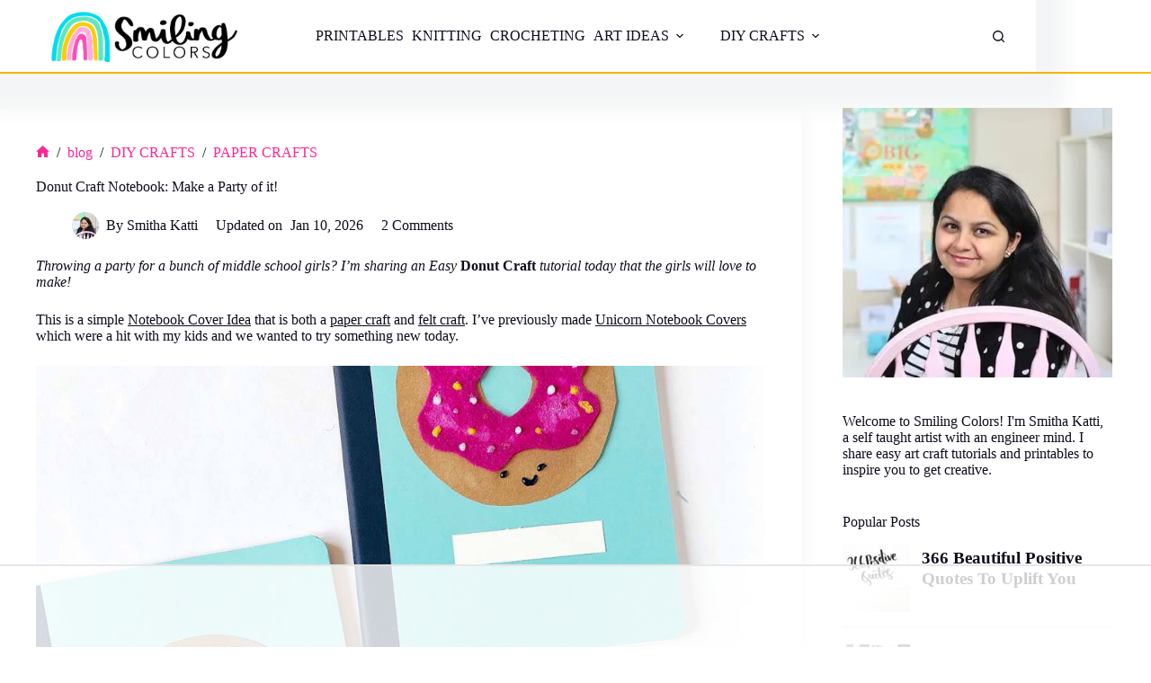

--- FILE ---
content_type: text/html
request_url: https://api.intentiq.com/profiles_engine/ProfilesEngineServlet?at=39&mi=10&dpi=936734067&pt=17&dpn=1&iiqidtype=2&iiqpcid=46711bf5-3240-4c83-943c-9201462f3522&iiqpciddate=1768826531264&pcid=78179063-7f01-46c2-902f-81e4061242a0&idtype=3&us_privacy=1---&gdpr=0&japs=false&jaesc=0&jafc=0&jaensc=0&jsver=0.33&testGroup=A&source=pbjs&ABTestingConfigurationSource=group&abtg=A&vrref=https%3A%2F%2Fwww.smilingcolors.com%2Fdonut-craft%2F
body_size: 54
content:
{"abPercentage":97,"adt":1,"ct":2,"isOptedOut":false,"data":{"eids":[]},"dbsaved":"false","ls":true,"cttl":86400000,"abTestUuid":"g_77c88cdc-2aa6-42ea-b11f-cfbe71341cd1","tc":9,"sid":-1186724440}

--- FILE ---
content_type: text/html; charset=utf-8
request_url: https://www.google.com/recaptcha/api2/aframe
body_size: 249
content:
<!DOCTYPE HTML><html><head><meta http-equiv="content-type" content="text/html; charset=UTF-8"></head><body><script nonce="iRKoORSQztSc7dNO5MOeaw">/** Anti-fraud and anti-abuse applications only. See google.com/recaptcha */ try{var clients={'sodar':'https://pagead2.googlesyndication.com/pagead/sodar?'};window.addEventListener("message",function(a){try{if(a.source===window.parent){var b=JSON.parse(a.data);var c=clients[b['id']];if(c){var d=document.createElement('img');d.src=c+b['params']+'&rc='+(localStorage.getItem("rc::a")?sessionStorage.getItem("rc::b"):"");window.document.body.appendChild(d);sessionStorage.setItem("rc::e",parseInt(sessionStorage.getItem("rc::e")||0)+1);localStorage.setItem("rc::h",'1768826545073');}}}catch(b){}});window.parent.postMessage("_grecaptcha_ready", "*");}catch(b){}</script></body></html>

--- FILE ---
content_type: text/css
request_url: https://www.smilingcolors.com/wp-content/uploads/blocksy/css/global.css?ver=82478
body_size: 2657
content:
[data-header*="type-1"] .ct-header [data-id="logo"] .site-logo-container {--logo-max-height:80px;} [data-header*="type-1"] .ct-header [data-id="logo"] .site-title {--theme-font-weight:700;--theme-font-size:25px;--theme-line-height:1.5;--theme-link-initial-color:var(--theme-palette-color-4);} [data-header*="type-1"] .ct-header [data-id="logo"] {--margin:0px 10px !important;} [data-header*="type-1"] .ct-header [data-id="menu-secondary"] {--menu-items-spacing:9px;--menu-items-gap:25px;--menu-indicator-hover-color:var(--theme-palette-color-16);--menu-indicator-active-color:var(--theme-palette-color-16);--margin:0px 25px !important;} [data-header*="type-1"] .ct-header [data-id="menu-secondary"] > ul > li > a {--menu-item-height:25%;--theme-font-weight:800;--theme-text-transform:uppercase;--theme-font-size:14px;--theme-line-height:1.3;--theme-link-initial-color:var(--color);--theme-link-hover-color:#ffffff;} [data-header*="type-1"] .ct-header [data-id="menu-secondary"] .sub-menu .ct-menu-link {--theme-link-initial-color:#ffffff;--theme-link-hover-color:var(--theme-palette-color-4);--theme-link-active-color:var(--theme-palette-color-4);--theme-font-weight:900;--theme-font-size:12px;} [data-header*="type-1"] .ct-header [data-id="menu-secondary"] .sub-menu {--dropdown-background-color:var(--theme-palette-color-16);--dropdown-background-hover-color:#34414c;--dropdown-divider:1px dashed rgba(255, 255, 255, 0.1);--theme-box-shadow:0px 10px 20px rgba(41, 51, 61, 0.1);--theme-border-radius:0px 0px 2px 2px;} [data-header*="type-1"] .ct-header [data-row*="middle"] {--height:74px;background-color:transparent;background-image:none;--row-padding:0px 35px;--theme-border-top:none;--theme-border-bottom:2px solid var(--theme-palette-color-19);--theme-box-shadow:0px 10px 20px 32px rgba(44,62,80,0.05);} [data-header*="type-1"] .ct-header [data-row*="middle"] > div {background-color:var(--theme-palette-color-8);background-image:none;--theme-border-top:none;--theme-border-bottom:none;} [data-header*="type-1"] [data-id="mobile-menu"] {--theme-font-weight:700;--theme-font-size:20px;--theme-link-initial-color:#ffffff;--mobile-menu-divider:none;} [data-header*="type-1"] #offcanvas {--theme-box-shadow:0px 0px 70px rgba(0, 0, 0, 0.35);--side-panel-width:500px;--panel-content-height:100%;} [data-header*="type-1"] #offcanvas .ct-panel-inner {background-color:rgba(18, 21, 25, 0.98);} [data-header*="type-1"] [data-id="search"] {--theme-icon-size:13px;} [data-header*="type-1"] #search-modal .ct-search-results {--theme-font-weight:500;--theme-font-size:14px;--theme-line-height:1.4;} [data-header*="type-1"] #search-modal .ct-search-form {--theme-link-initial-color:#ffffff;--theme-form-text-initial-color:#ffffff;--theme-form-text-focus-color:#ffffff;--theme-form-field-border-initial-color:rgba(255, 255, 255, 0.2);--theme-button-text-initial-color:rgba(255, 255, 255, 0.7);--theme-button-text-hover-color:#ffffff;--theme-button-background-initial-color:var(--theme-palette-color-1);--theme-button-background-hover-color:var(--theme-palette-color-1);} [data-header*="type-1"] #search-modal {background-color:rgba(18, 21, 25, 0.98);} [data-header*="type-1"] [data-id="trigger"] {--theme-icon-size:18px;} [data-header*="type-1"] {--header-height:74px;} [data-header*="type-1"] .ct-header {background-image:none;} [data-footer*="type-1"] .ct-footer [data-row*="bottom"] > div {--container-spacing:17px;--columns-gap:50px;--widgets-gap:37px;--theme-border:1px solid #dddddd;--theme-border-top:none;--theme-border-bottom:none;--grid-template-columns:initial;} [data-footer*="type-1"] .ct-footer [data-row*="bottom"] .widget-title {--theme-font-size:16px;} [data-footer*="type-1"] .ct-footer [data-row*="bottom"] {--theme-border-top:2px solid var(--theme-palette-color-19);--theme-border-bottom:none;background-color:transparent;} [data-footer*="type-1"] [data-id="copyright"] {--theme-font-weight:400;--theme-font-size:12px;--theme-line-height:1.3;} [data-footer*="type-1"] [data-column="copyright"] {--horizontal-alignment:left;} [data-footer*="type-1"] .ct-footer [data-row*="middle"] > div {--container-spacing:50px;--columns-gap:40px;--theme-border:none;--theme-border-top:none;--theme-border-bottom:none;--grid-template-columns:repeat(3, 1fr);} [data-footer*="type-1"] .ct-footer [data-row*="middle"] .widget-title {--theme-font-size:16px;} [data-footer*="type-1"] .ct-footer [data-row*="middle"] {--theme-border-top:none;--theme-border-bottom:none;background-color:transparent;} [data-footer*="type-1"] [data-id="socials"].ct-footer-socials {--theme-icon-size:40px;} [data-footer*="type-1"] [data-column="socials"] {--horizontal-alignment:center;--vertical-alignment:flex-start;} [data-footer*="type-1"] [data-id="socials"].ct-footer-socials [data-color="custom"] {--theme-icon-color:var(--theme-palette-color-3);--theme-icon-hover-color:var(--theme-palette-color-1);--background-color:rgba(218, 222, 228, 0.3);--background-hover-color:var(--theme-palette-color-3);} [data-footer*="type-1"] [data-id="socials"].ct-footer-socials .ct-label {--visibility:none;} [data-footer*="type-1"] .ct-footer [data-row*="top"] > div {--container-spacing:30px;--columns-gap:43px;--widgets-gap:10px;--theme-border:1px solid rgba(237, 237, 237, 0);--theme-border-top:none;--theme-border-bottom:none;--grid-template-columns:repeat(4, 1fr);} [data-footer*="type-1"] .ct-footer [data-row*="top"] .widget-title {--theme-font-size:16px;} [data-footer*="type-1"] .ct-footer [data-row*="top"] .ct-widget {--theme-link-hover-color:var(--theme-palette-color-11);} [data-footer*="type-1"] .ct-footer [data-row*="top"] {--theme-border-top:2px solid var(--theme-palette-color-19);--theme-border-bottom:none;background-color:var(--theme-palette-color-8);} [data-footer*="type-1"] .ct-footer [data-column="widget-area-1"] {--text-horizontal-alignment:left;--horizontal-alignment:flex-start;} [data-footer*="type-1"] .ct-footer [data-column="widget-area-1"] .ct-widget {--theme-link-initial-color:var(--theme-palette-color-4);--theme-link-hover-color:var(--theme-palette-color-16);} [data-footer*="type-1"] .ct-footer [data-column="widget-area-2"] {--text-horizontal-alignment:left;--horizontal-alignment:flex-start;--vertical-alignment:flex-start;} [data-footer*="type-1"] .ct-footer [data-column="widget-area-2"] .ct-widget {--theme-text-color:var(--theme-palette-color-4);--theme-link-initial-color:var(--theme-palette-color-4);--theme-link-hover-color:var(--theme-palette-color-16);} [data-footer*="type-1"] .ct-footer [data-column="widget-area-3"] .ct-widget {--theme-link-initial-color:var(--theme-palette-color-4);--theme-link-hover-color:var(--theme-palette-color-16);} [data-footer*="type-1"] .ct-footer [data-column="widget-area-4"] .ct-widget {--theme-link-initial-color:var(--theme-palette-color-4);--theme-link-hover-color:var(--theme-palette-color-16);} [data-footer*="type-1"] [data-column="widget-area-5"] {--text-horizontal-alignment:center;--horizontal-alignment:center;} [data-footer*="type-1"] .ct-footer {background-color:var(--theme-palette-color-6);}:root {--theme-font-family:var(--theme-font-stack-default);--theme-font-weight:400;--theme-text-transform:none;--theme-text-decoration:none;--theme-font-size:20px;--theme-line-height:1.65;--theme-letter-spacing:0em;--theme-button-font-weight:700;--theme-button-text-transform:capitalize;--theme-button-text-decoration:none;--theme-button-font-size:15px;--theme-button-letter-spacing:0em;--has-classic-forms:var(--true);--has-modern-forms:var(--false);--theme-form-field-border-initial-color:var(--theme-border-color);--theme-form-field-border-focus-color:var(--theme-palette-color-1);--theme-form-selection-field-initial-color:var(--theme-border-color);--theme-form-selection-field-active-color:var(--theme-palette-color-1);--theme-palette-color-1:#FB7258;--theme-palette-color-2:#F74D67;--theme-palette-color-3:#6e6d76;--theme-palette-color-4:#0e0c1b;--theme-palette-color-5:#ffffff;--theme-palette-color-6:#F4F4F5;--theme-palette-color-7:#FBFBFB;--theme-palette-color-8:#ffffff;--theme-palette-color-14:#fbc7ee;--theme-palette-color-15:#b1effa;--theme-palette-color-16:#f82896;--theme-palette-color-19:#FCB900;--theme-palette-color-20:#dddddd;--theme-palette-color-21:#9fe2bf;--theme-text-color:var(--theme-palette-color-4);--theme-link-initial-color:var(--theme-palette-color-4);--theme-link-hover-color:var(--theme-palette-color-16);--theme-selection-text-color:var(--theme-palette-color-4);--theme-selection-background-color:var(--theme-palette-color-19);--theme-border-color:var(--theme-palette-color-5);--theme-headings-color:var(--theme-palette-color-4);--theme-content-spacing:1.5em;--theme-button-min-height:35px;--theme-button-text-initial-color:var(--theme-palette-color-1);--theme-button-text-hover-color:#ffffff;--theme-button-background-initial-color:var(--theme-palette-color-4);--theme-button-background-hover-color:var(--theme-palette-color-4);--theme-button-border-hover-color:rgba(224, 229, 235, 0.7);--theme-button-border:1px solid var(--theme-palette-color-1);--theme-button-border-radius:10px;--theme-button-padding:5px 20px;--theme-normal-container-max-width:1290px;--theme-content-vertical-spacing:38px;--theme-container-edge-spacing:90vw;--theme-narrow-container-max-width:750px;--theme-wide-offset:130px;}h1 {--theme-font-weight:700;--theme-font-size:40px;--theme-line-height:1.5;}h2 {--theme-font-family:Arial;--theme-font-weight:700;--theme-text-transform:capitalize;--theme-font-size:35px;--theme-line-height:1.5;}h3 {--theme-font-weight:700;--theme-text-transform:capitalize;--theme-font-size:30px;--theme-line-height:1.5;}h4 {--theme-font-weight:700;--theme-font-size:25px;--theme-line-height:1.5;}h5 {--theme-font-weight:700;--theme-font-size:20px;--theme-line-height:1.5;}h6 {--theme-font-weight:700;--theme-font-size:16px;--theme-line-height:1.5;}.wp-block-pullquote {--theme-font-family:Georgia;--theme-font-weight:600;--theme-font-size:25px;}pre, code, samp, kbd {--theme-font-family:monospace;--theme-font-weight:400;--theme-font-size:16px;}figcaption {--theme-font-size:14px;}.ct-sidebar .widget-title {--theme-text-transform:none;--theme-text-decoration:none;--theme-font-size:18px;--theme-line-height:0;--theme-letter-spacing:0em;}.ct-sidebar .ct-widget > *:not(.widget-title) {--theme-font-weight:400;--theme-text-transform:none;}.ct-breadcrumbs {--theme-font-family:Helvetica;--theme-font-weight:600;--theme-text-transform:uppercase;--theme-font-size:12px;--theme-text-color:var(--theme-palette-color-2);--theme-link-hover-color:var(--theme-palette-color-11);}body {background-color:var(--theme-palette-color-8);background-image:none;} [data-prefix="single_blog_post"] .entry-header .page-title {--theme-font-family:Arial;--theme-font-weight:700;--theme-text-transform:capitalize;--theme-text-decoration:none;--theme-font-size:46px;--theme-line-height:100%;--theme-letter-spacing:0em;} [data-prefix="single_blog_post"] .entry-header .entry-meta {--theme-font-family:Verdana;--theme-font-weight:600;--theme-text-transform:capitalize;--theme-text-decoration:none;--theme-font-size:12px;--theme-line-height:1.9;--theme-letter-spacing:0em;--theme-text-color:var(--theme-palette-color-4);--theme-link-hover-color:var(--theme-palette-color-2);} [data-prefix="single_blog_post"] .entry-header [data-type="pill"] {--theme-button-text-initial-color:var(--theme-palette-color-5);--theme-button-text-hover-color:var(--theme-palette-color-8);--theme-button-background-initial-color:var(--theme-palette-color-2);--theme-button-background-hover-color:var(--theme-palette-color-3);} [data-prefix="single_blog_post"] .entry-header .page-description {--theme-font-family:Arial;--theme-font-weight:400;--theme-font-size:0px;} [data-prefix="single_blog_post"] .entry-header .ct-breadcrumbs {--theme-font-family:Verdana;--theme-font-weight:600;--theme-text-transform:uppercase;--theme-text-decoration:underline;--theme-font-size:12px;--theme-letter-spacing:0em;--theme-text-color:var(--theme-palette-color-4);--theme-link-initial-color:var(--theme-palette-color-16);--theme-link-hover-color:var(--theme-palette-color-2);} [data-prefix="single_blog_post"] .hero-section[data-type="type-1"] {--alignment:left;--margin-bottom:20px;} [data-prefix="single_blog_post"] .hero-section .page-title, [data-prefix="single_blog_post"] .hero-section .ct-author-name {--itemSpacing:20px;} [data-prefix="categories"] .entry-header .page-title {--theme-font-size:30px;--theme-heading-color:var(--theme-palette-color-4);} [data-prefix="categories"] .entry-header .entry-meta {--theme-font-weight:600;--theme-text-transform:uppercase;--theme-font-size:12px;--theme-line-height:1.3;} [data-prefix="categories"] .entry-header .ct-breadcrumbs {--theme-text-color:var(--theme-palette-color-3);--theme-link-initial-color:var(--theme-palette-color-4);--theme-link-hover-color:var(--theme-palette-color-11);} [data-prefix="categories"] .hero-section[data-type="type-2"] > figure .ct-media-container:after {background-color:rgba(109, 108, 117, 0.24);} [data-prefix="categories"] .hero-section[data-type="type-2"] {background-color:var(--theme-palette-color-5);background-image:none;--container-padding:10px 0px;} [data-prefix="categories"] .hero-section .page-title, [data-prefix="categories"] .hero-section .ct-author-name {--itemSpacing:3px;} [data-prefix="search"] .entry-header .page-title {--theme-font-size:30px;} [data-prefix="search"] .entry-header .entry-meta {--theme-font-weight:600;--theme-text-transform:uppercase;--theme-font-size:12px;--theme-line-height:1.3;} [data-prefix="author"] .entry-header .page-title {--theme-font-size:30px;} [data-prefix="author"] .entry-header .entry-meta {--theme-font-weight:600;--theme-text-transform:uppercase;--theme-font-size:12px;--theme-line-height:1.3;} [data-prefix="author"] .hero-section[data-type="type-2"] {background-color:var(--theme-palette-color-6);background-image:none;--container-padding:50px 0px;} [data-prefix="blog"] .entry-card .entry-title {--theme-font-size:20px;--theme-line-height:1.3;} [data-prefix="blog"] .entry-card .entry-meta {--theme-font-family:Verdana;--theme-font-weight:600;--theme-text-transform:uppercase;--theme-font-size:12px;--theme-text-color:var(--theme-palette-color-2);--theme-link-hover-color:var(--theme-palette-color-3);} [data-prefix="blog"] .entry-card {--card-inner-spacing:25px;background-color:rgba(255, 255, 255, 0);--theme-box-shadow:17px 12px 18px -6px rgba(37, 45, 62, 0.04);} [data-prefix="blog"] [data-archive="default"] .card-content .entry-meta[data-id="70Xpk9"] {--card-element-spacing:15px;} [data-prefix="blog"] [data-archive="default"] .card-content .ct-media-container {--card-element-spacing:30px;} [data-prefix="blog"] .entry-button {--theme-button-background-initial-color:var(--theme-palette-color-8);} [data-prefix="blog"] [data-archive="default"] .card-content .entry-meta[data-id="SZWxC_"] {--card-element-spacing:15px;} [data-prefix="blog"] .entries {--grid-columns-gap:25px;} [data-prefix="categories"] .entry-card .entry-title {--theme-text-decoration:none;--theme-font-size:20px;--theme-line-height:1.3;} [data-prefix="categories"] .entry-card .entry-meta {--theme-font-weight:800;--theme-text-transform:uppercase;--theme-font-size:12px;--theme-text-color:var(--theme-palette-color-11);--theme-link-hover-color:var(--theme-palette-color-3);} [data-prefix="categories"] [data-cards="simple"] .entry-card {--card-border:1px solid var(--theme-palette-color-14);} [data-prefix="categories"] [data-archive="default"] .card-content .entry-meta[data-id="Wff1St"] {--card-element-spacing:15px;} [data-prefix="categories"] [data-archive="default"] .card-content .ct-media-container {--card-element-spacing:30px;} [data-prefix="categories"] .entry-card {--entry-divider:1px dashed var(--theme-palette-color-19);} [data-prefix="categories"] [data-archive="default"] .card-content .entry-divider[data-id="4SDPGm"] {--card-element-spacing:20px;} [data-prefix="categories"] .entries {--grid-columns-gap:22px;} [data-prefix="author"] .entries {--grid-template-columns:repeat(3, minmax(0, 1fr));} [data-prefix="author"] .entry-card .entry-title {--theme-font-size:20px;--theme-line-height:1.3;} [data-prefix="author"] .entry-card .entry-meta {--theme-font-weight:600;--theme-text-transform:uppercase;--theme-font-size:12px;--theme-text-color:var(--theme-palette-color-2);--theme-link-hover-color:var(--theme-palette-color-3);} [data-prefix="author"] .entry-card {background-color:var(--theme-palette-color-8);--theme-box-shadow:0px 12px 18px -6px rgba(34, 56, 101, 0.04);} [data-prefix="search"] .entry-card .entry-title {--theme-font-size:20px;--theme-line-height:1.3;} [data-prefix="search"] .entry-card .entry-meta {--theme-font-weight:600;--theme-text-transform:uppercase;--theme-font-size:12px;} [data-prefix="search"] .entry-card {background-color:var(--theme-palette-color-8);--theme-box-shadow:0px 12px 18px -6px rgba(34, 56, 101, 0.04);}form textarea {--theme-form-field-height:170px;}.ct-sidebar {--theme-link-initial-color:var(--theme-text-color);}.ct-back-to-top {--theme-icon-color:#ffffff;--theme-icon-hover-color:#ffffff;} [data-prefix="single_blog_post"] .entry-tags {--horizontal-alignment:flex-start;} [data-prefix="single_blog_post"] .entry-tags .ct-module-title {--theme-font-weight:600;--theme-font-size:14px;} [data-prefix="single_blog_post"] .post-navigation {--theme-link-initial-color:var(--theme-text-color);} [data-prefix="single_blog_post"] .ct-related-posts-container {background-color:var(--theme-palette-color-6);} [data-prefix="single_blog_post"] .ct-related-posts .related-entry-title {--theme-font-size:16px;--card-element-spacing:5px;} [data-prefix="single_blog_post"] .ct-related-posts .entry-meta {--theme-font-size:14px;} [data-prefix="single_blog_post"] .ct-related-posts {--grid-template-columns:repeat(3, minmax(0, 1fr));} [data-prefix="single_blog_post"] [class*="ct-container"] > article[class*="post"] {--has-boxed:var(--true);--has-wide:var(--false);background-color:var(--has-background, var(--theme-palette-color-8));--theme-boxed-content-border-radius:3px;--theme-boxed-content-spacing:40px;--theme-boxed-content-box-shadow:0px 12px 18px 5px rgba(34, 56, 101, 0.04);} [data-prefix="single_page"] [class*="ct-container"] > article[class*="post"] {--has-boxed:var(--true);--has-wide:var(--false);background-color:var(--has-background, var(--theme-palette-color-8));--theme-boxed-content-border-radius:3px;--theme-boxed-content-spacing:40px;--theme-boxed-content-box-shadow:0px 12px 18px -6px rgba(34, 56, 101, 0.04);}@media (max-width: 999.98px) {  [data-header*="type-1"] .ct-header [data-row*="middle"] {background-color:var(--theme-palette-color-8);background-image:none;--row-padding:0vw 4vw;} [data-header*="type-1"] .ct-header [data-row*="middle"] > div {background-color:transparent;background-image:none;} [data-header*="type-1"] #offcanvas {--side-panel-width:65vw;} [data-footer*="type-1"] .ct-footer [data-row*="bottom"] > div {--grid-template-columns:initial;} [data-footer*="type-1"] .ct-footer [data-row*="middle"] > div {--grid-template-columns:initial;} [data-footer*="type-1"] .ct-footer [data-row*="top"] > div {--grid-template-columns:initial;} [data-prefix="author"] .entries {--grid-template-columns:repeat(2, minmax(0, 1fr));}:root {--theme-content-vertical-spacing:60px;} [data-prefix="single_blog_post"] [class*="ct-container"] > article[class*="post"] {--theme-boxed-content-spacing:35px;} [data-prefix="single_page"] [class*="ct-container"] > article[class*="post"] {--theme-boxed-content-spacing:35px;}}@media (max-width: 689.98px) {[data-header*="type-1"] .ct-header [data-row*="middle"] {--height:80px;--row-padding:0vw 5vw;} [data-header*="type-1"] #offcanvas {--side-panel-width:90vw;} [data-header*="type-1"] {--header-height:80px;} [data-footer*="type-1"] .ct-footer [data-row*="bottom"] > div {--grid-template-columns:initial;} [data-footer*="type-1"] .ct-footer [data-row*="middle"] > div {--container-spacing:40px;--grid-template-columns:initial;} [data-footer*="type-1"] .ct-footer [data-row*="top"] > div {--grid-template-columns:repeat(2, 1fr);}h2 {--theme-font-size:34px;--theme-line-height:30pt;} [data-prefix="single_blog_post"] .entry-header .page-title {--theme-font-size:34px;--theme-line-height:30pt;} [data-prefix="single_blog_post"] .entry-header .entry-meta {--theme-line-height:2;} [data-prefix="single_blog_post"] .entry-header .ct-breadcrumbs {--theme-line-height:3;} [data-prefix="single_blog_post"] .hero-section[data-type="type-1"] {--margin-bottom:27px;} [data-prefix="single_blog_post"] .hero-section .page-title, [data-prefix="single_blog_post"] .hero-section .ct-author-name {--itemSpacing:0px;} [data-prefix="blog"] .entry-card .entry-title {--theme-font-size:18px;} [data-prefix="categories"] .entry-card .entry-title {--theme-font-size:18px;} [data-prefix="author"] .entries {--grid-template-columns:repeat(1, minmax(0, 1fr));} [data-prefix="author"] .entry-card .entry-title {--theme-font-size:18px;} [data-prefix="search"] .entry-card .entry-title {--theme-font-size:18px;}:root {--theme-content-vertical-spacing:50px;--theme-container-edge-spacing:88vw;} [data-prefix="single_blog_post"] [class*="ct-container"] > article[class*="post"] {--theme-boxed-content-spacing:2px 10px 5px 10px;} [data-prefix="single_page"] [class*="ct-container"] > article[class*="post"] {--theme-boxed-content-spacing:20px;}}

--- FILE ---
content_type: text/css
request_url: https://ads.adthrive.com/sites/690626f98d7db4488edfec85/ads.min.css
body_size: 200
content:
body.adthrive-device-desktop .ct-back-to-top {
    margin-bottom: 250px;
}

body.adthrive-device-tablet .ct-back-to-top  {
    margin-bottom: 200px;
}

body.adthrive-device-phone .ct-back-to-top  {
    margin-bottom: 30px;
}

body.single.adthrive-device-phone .cky-consent-container {
    z-index: 1 !important;
}

--- FILE ---
content_type: text/plain
request_url: https://rtb.openx.net/openrtbb/prebidjs
body_size: -85
content:
{"id":"980cfcce-5373-4bf4-93c9-ad4cef4998de","nbr":0}

--- FILE ---
content_type: text/plain
request_url: https://rtb.openx.net/openrtbb/prebidjs
body_size: -228
content:
{"id":"64553bb1-b9a2-4ce9-8b08-df6b6d1f03a6","nbr":0}

--- FILE ---
content_type: text/plain
request_url: https://rtb.openx.net/openrtbb/prebidjs
body_size: -228
content:
{"id":"62b5eb72-7466-425c-9de9-daac489230a6","nbr":0}

--- FILE ---
content_type: text/plain
request_url: https://rtb.openx.net/openrtbb/prebidjs
body_size: -228
content:
{"id":"47e7fb31-3cee-466c-a05f-7b8cd320186e","nbr":0}

--- FILE ---
content_type: text/plain
request_url: https://rtb.openx.net/openrtbb/prebidjs
body_size: -228
content:
{"id":"f89c0290-76e1-4461-bc99-e0d2349ee7a6","nbr":0}

--- FILE ---
content_type: text/plain
request_url: https://rtb.openx.net/openrtbb/prebidjs
body_size: -228
content:
{"id":"f7637055-1cc9-4fed-9020-1568e423b1b7","nbr":0}

--- FILE ---
content_type: text/plain
request_url: https://rtb.openx.net/openrtbb/prebidjs
body_size: -228
content:
{"id":"10dc90c6-8db7-4643-9897-23b1483b237c","nbr":0}

--- FILE ---
content_type: text/plain
request_url: https://rtb.openx.net/openrtbb/prebidjs
body_size: -228
content:
{"id":"86951753-1a29-4daa-8bbb-c2924c7de29a","nbr":0}

--- FILE ---
content_type: text/plain
request_url: https://rtb.openx.net/openrtbb/prebidjs
body_size: -228
content:
{"id":"7d592949-f4ee-42b1-adac-0e061948b46a","nbr":0}

--- FILE ---
content_type: text/plain
request_url: https://rtb.openx.net/openrtbb/prebidjs
body_size: -228
content:
{"id":"13c0e6ba-6af8-4587-877f-a4bc7aa5a7a3","nbr":0}

--- FILE ---
content_type: text/plain; charset=utf-8
request_url: https://ads.adthrive.com/http-api/cv2
body_size: 7597
content:
{"om":["00eoh6e0","00xbjwwl","09gi8e9q","0av741zl","0b0m8l4f","0fs6e2ri","0hly8ynw","0iyi1awv","0p7rptpw","0sm4lr19","0uyv1734","1","10011/e27599cce2d23885372e0f47abce3a1f","1006_201706927","1011_302_56233468","1011_302_56233470","1011_302_56233474","1011_302_56233486","1011_302_56233497","1011_302_56233500","1011_302_56233551","1011_302_56233555","1011_302_56233565","1011_302_56241522","1011_302_56528046","1011_302_56528055","1011_302_56528057","1011_302_56528060","1011_302_56528061","1011_302_56590677","1011_302_56590848","1011_302_56862488","1011_302_57035134","1011_302_57035276","1028_8728253","10310289136970_462613276","10310289136970_462615644","10310289136970_462615833","10310289136970_462792722","10310289136970_462792978","10310289136970_491345434","10310289136970_491345701","10310289136970_559920770","10310289136970_559920874","10310289136970_593674671","10310289136970_594028795","10310289136970_674713956","10310289136970_686690145","10339421-5836009-0","10339426-5836008-0","10ua7afe","11142692","11472967","11509227","11633433","11641433","11697880","11896988","11999803","119_6200711","12010080","12010084","12010088","12151247","12219632","12219633","124843_8","124844_20","124848_7","124853_7","12850756","1374w81n","1453468","1463327","14xoyqyz","1606221","1611092","16_703430542","16x7UEIxQu8","17_24104693","17_24525570","17_24632120","17_24683311","17_24694809","17_24767217","17_24767222","17_24767234","17_24767241","17_24767248","17_24767255","17_24767594","1zoin1vb","201500255","202430_200_EAAYACog7t9UKc5iyzOXBU.xMcbVRrAuHeIU5IyS9qdlP9IeJGUyBMfW1N0_","202d4qe7","20421090_200_EAAYACogyy0RzHbkTBh30TNsrxZR28Ohi-3ey2rLnbQlrDDSVmQyBCEE070_","206_501276","2132:42602352","2132:42602454","2132:45089307","2132:45142077","2132:45361388","2132:45562715","2132:45919811","2132:45999649","2132:46039211","2132:46039901","2179:587183202622605216","2179:591283456202345442","2249:581439030","2249:650628025","2249:650628516","2249:650628575","2249:650662457","2249:657213025","2249:674673693","2249:677340715","2249:691910064","2249:691914577","2249:691925891","2249:700860944","2249:703430542","2249:704085924","229163135","2307:0b0m8l4f","2307:0sm4lr19","2307:222tsaq1","2307:4qxmmgd2","2307:4yevyu88","2307:6mrds7pc","2307:74scwdnj","2307:76odrdws","2307:794di3me","2307:7cmeqmw8","2307:8orkh93v","2307:9nex8xyd","2307:9r15vock","2307:9t6gmxuz","2307:a566o9hb","2307:a7w365s6","2307:bj4kmsd6","2307:cv2huqwc","2307:e38qsvko","2307:ekv63n6v","2307:f2u8e0cj","2307:fjp0ceax","2307:fphs0z2t","2307:ge4000vb","2307:ll8m2pwk","2307:lp37a2wq","2307:lu0m1szw","2307:min949in","2307:np9yfx64","2307:nv5uhf1y","2307:ocnesxs5","2307:ouycdkmq","2307:q0nt8p8d","2307:ralux098","2307:rk5pkdan","2307:rrlikvt1","2307:s4s41bit","2307:sk4ge5lf","2307:tty470r7","2307:u2cc9kzv","2307:uk9x4xmh","2307:vqqwz0z3","2307:xe7etvhg","2307:xm7xmowz","2307:yl0m4qvg","2307:z8hcebyi","2307:zfexqyi5","2307:zui0lm52","23422064","23786257","2409_25495_176_CR52055522","2409_25495_176_CR52092919","2409_25495_176_CR52092920","2409_25495_176_CR52092921","2409_25495_176_CR52092922","2409_25495_176_CR52092923","2409_25495_176_CR52092956","2409_25495_176_CR52092957","2409_25495_176_CR52092959","2409_25495_176_CR52150651","2409_25495_176_CR52153849","2409_25495_176_CR52175340","2409_25495_176_CR52178314","2409_25495_176_CR52178315","2409_25495_176_CR52178316","2409_25495_176_CR52186411","246453835","24655280","246638579","24694815","247653151","25048620","25_34tgtmqk","25_52qaclee","25_53v6aquw","25_87z6cimm","25_ctfvpw6w","25_sgaw7i5o","25_utberk8n","25_xz6af56d","26210676","2662_200562_8166422","2662_200562_8168475","2662_200562_8168483","2662_200562_8168520","2662_200562_8168537","2662_200562_8168539","2662_200562_8168586","2662_200562_8172720","2662_200562_8172741","2662_200562_8182931","2676:80207879","2676:85480675","2676:85480678","2676:85807320","2676:85807351","2715_9888_501276","27s3hbtl","28925636","28933536","28u7c6ez","29402249","29414696","29414711","29414845","2974:8166422","2974:8168473","2974:8168475","2974:8168476","2974:8168519","2974:8168520","2974:8168537","2974:8168539","2974:8168581","2974:8168586","2974:8172720","2974:8172728","2974:8172738","2974:8172741","2974:8182931","2974:8182933","29_696964702","2eybxjpm","2i8t2rx0","2qbp7g0b","2tAlke8JLD8Img5YutVv","2yor97dj","306_82972-543683-2632452","308_125203_15","308_125204_11","318294159","31qdo7ks","32975686","3335_25247_700109389","33476571","33603859","33604871","33605023","33627470","33iu1mcp","34182009","3470:2tAlke8JLD8Img5YutVv","3490:CR52055522","3490:CR52092921","3490:CR52175339","3490:CR52178315","3490:CR52178316","3490:CR52212685","3490:CR52212688","3490:CR52223710","3490:CR52223725","3490:CR52223939","34eys5wu","34tgtmqk","35715073","3636:6042834","3658_136236_fphs0z2t","3658_15078_emgupcal","3658_15936_2i8t2rx0","3658_18008_u2cc9kzv","3658_582283_lu0m1szw","3658_582283_xe7etvhg","3658_603555_bj4kmsd6","3658_645323_q0nt8p8d","3658_78719_zui0lm52","36_46_11125455","36_46_11274704","36_46_11697880","3702_139777_24765461","3702_139777_24765466","3702_139777_24765477","3702_139777_24765483","3702_139777_24765527","3702_139777_24765529","3702_139777_24765548","381513943572","39303316","39303318","39350186","39364467","39368822","39385380","3LMBEkP-wis","3o6augn1","3tkh4kx1","3ws6ppdq","40854655","408698505","409_189209","409_192565","409_216328","409_216366","409_216384","409_216386","409_216387","409_216396","409_216398","409_216406","409_216416","409_216504","409_220336","409_220339","409_220346","409_220354","409_220359","409_220366","409_223589","409_223591","409_223599","409_225978","409_225980","409_225982","409_225983","409_225987","409_225988","409_225990","409_225993","409_226321","409_226322","409_226324","409_226326","409_226332","409_226336","409_226342","409_226374","409_227223","409_227224","409_227226","409_227235","409_228054","409_228059","409_228065","409_228077","409_228351","409_228356","409_228362","409_228367","409_228370","409_228371","409_228373","409_228378","409_228380","409_228381","409_228385","409_230728","43163404","43163411","43163413","43163415","43919974","43919984","43919985","43919986","43ij8vfd","458901553568","46uk7yb6","46vbi2k4","47192068","47869802","485027845327","49039749","49065887","49123012","492063","4941614","4947806","4972638","4972640","4fk9nxse","4qxmmgd2","4yevyu88","501276","501_76_f708abf8-97ff-459e-acea-dff5bfa9fd2a","50479792","51372397","51372410","521168","52136747","521_425_203499","521_425_203500","521_425_203509","521_425_203515","521_425_203518","521_425_203526","521_425_203534","521_425_203535","521_425_203542","521_425_203543","521_425_203544","521_425_203614","521_425_203615","521_425_203617","521_425_203632","521_425_203633","521_425_203635","521_425_203636","521_425_203645","521_425_203698","521_425_203700","521_425_203702","521_425_203703","521_425_203705","521_425_203708","521_425_203712","521_425_203728","521_425_203729","521_425_203730","521_425_203731","521_425_203732","521_425_203733","521_425_203735","521_425_203736","521_425_203738","521_425_203739","521_425_203740","521_425_203742","521_425_203744","521_425_203863","521_425_203866","521_425_203867","521_425_203874","521_425_203878","521_425_203879","521_425_203884","521_425_203885","521_425_203887","521_425_203890","521_425_203898","521_425_203917","521_425_203921","521_425_203928","521_425_203929","521_425_203936","521_425_203939","521_425_203943","521_425_203957","521_425_203958","521_425_203965","521_425_203973","521_425_203975","521_425_203977","522710","5316_139700_16d52f38-95b7-429d-a887-fab1209423bb","5316_139700_21be1e8e-afd9-448a-b27e-bafba92b49b3","5316_139700_24bb9d5d-487a-4688-874e-6e8caa5997a5","5316_139700_25804250-d0ee-4994-aba5-12c4113cd644","5316_139700_3b31fc8f-6011-4562-b25a-174042fce4a5","5316_139700_4d1cd346-a76c-4afb-b622-5399a9f93e76","5316_139700_5546ab88-a7c9-405b-87de-64d5abc08339","5316_139700_5be498a5-7cd7-4663-a645-375644e33f4f","5316_139700_6c959581-703e-4900-a4be-657acf4c3182","5316_139700_72add4e5-77ac-450e-a737-601ca216e99a","5316_139700_7ffcb809-64ae-49c7-8224-e96d7c029938","5316_139700_87802704-bd5f-4076-a40b-71f359b6d7bf","5316_139700_8f247a38-d651-4925-9883-c24f9c9285c0","5316_139700_95d84c4a-b2ef-4b18-8978-d3590d1bcdc4","5316_139700_9a3bafb0-c9ab-45f3-b86c-760a494d70d0","5316_139700_af6bd248-efcd-483e-b6e6-148c4b7b9c8a","5316_139700_bd0b86af-29f5-418b-9bb4-3aa99ec783bd","5316_139700_cbda64c5-11d0-46f9-8941-2ca24d2911d8","5316_139700_cebab8a3-849f-4c71-9204-2195b7691600","5316_139700_d1a8183a-ff72-4a02-b603-603a608ad8c4","5316_139700_d1c1eb88-602b-4215-8262-8c798c294115","5316_139700_dcb3e802-4a6b-4f1a-9225-5aaee19caaea","5316_139700_de0a26f2-c9e8-45e5-9ac3-efb5f9064703","5316_139700_e3299175-652d-4539-b65f-7e468b378aea","5316_139700_e3bec6f0-d5db-47c8-9c47-71e32e0abd19","5316_139700_e57da5d6-bc41-40d9-9688-87a11ae6ec85","5316_139700_fd97502e-2b85-4f6c-8c91-717ddf767abc","53v6aquw","542854698","5510:6mj57yc0","5510:7ztkjhgq","5510:kecbwzbd","5510:ouycdkmq","5510:quk7w53j","5510:uk9x4xmh","5510:v9k6m2b0","5510:x3nl5llg","55167461","55221385","553804","5563_66529_OADD2.7284328140867_1QMTXCF8RUAKUSV9ZP","5563_66529_OADD2.7284328163393_196P936VYRAEYC7IJY","5563_66529_OAIP.104c050e6928e9b8c130fc4a2b7ed0ac","55651486","557_409_216366","557_409_216396","557_409_216586","557_409_220137","557_409_220139","557_409_220149","557_409_220159","557_409_220333","557_409_220334","557_409_220336","557_409_220338","557_409_220343","557_409_220344","557_409_220346","557_409_220354","557_409_220364","557_409_220366","557_409_223589","557_409_223597","557_409_223599","557_409_225988","557_409_225992","557_409_226316","557_409_227224","557_409_228054","557_409_228055","557_409_228064","557_409_228065","557_409_228077","557_409_228084","557_409_228089","557_409_228103","557_409_228105","557_409_228113","557_409_228115","557_409_228348","557_409_228351","557_409_228354","557_409_228362","557_409_228363","557_409_230729","557_409_230731","557_409_235268","557_409_235274","557_409_235544","557_409_235548","558_93_cv2huqwc","558_93_mxap5x44","558_93_qqvgscdx","55965333","559920874","56071098","560_74_18236301","560_74_18268075","560_74_18268078","560_74_18268083","56341213","5648:Banner_cat3__pkg__bat_0_mat_0_20250620_9gMoW","56632487","56632509","56635908","56648250","5670:8172741","572646209","5726507757","576777115309199355","58626147","587183202622605216","593674671","59873223","59873224","59873231","5989_1799740_704085924","5auirdnp","5ia3jbdy","60105833","60168597","605367467","605367469","60618611","60728045","60825627","609577512","60f5a06w","61102880","61174500","61210708","61210719","61524915","61543638","618576351","618653722","618876699","618980679","61900466","619089559","61916211","61916223","61916225","61916229","61932920","61932925","61932933","61932948","61932957","62187798","6226500969","6226505231","6226505239","6226508465","6226528713","6226534791","6250_66552_1078081054","625317146","627225143","627227759","627290883","627301267","627309156","627309159","627506494","628015148","628086965","628153053","628222860","628223277","628360579","628360582","628444259","628444349","628444433","628444439","628456382","628456403","628622163","628622169","628622172","628622175","628622178","628622241","628622244","628622247","628622250","628683371","628687043","628687157","628687460","628687463","628803013","628841673","629007394","629009180","629167998","629168001","629168565","629171202","629234167","629255550","629350437","62946736","62946743","62946748","629488423","62960164","62978299","62980383","62980385","62981075","629817930","62985062","629984747","630137823","63047267","63088923","63088924","63088927","63088929","6365_61796_685193681499","6365_61796_784844652399","6365_61796_784880263591","6365_61796_784880274628","6365_61796_785326944621","6365_61796_785326944648","6365_61796_785451798380","6365_61796_793303452475","63barbg1","63t6qg56","645287520","648104664","651637446","651637459","651637461","651637462","6547_67916_WH8e7xtHxAkh5lE8orDZ","6547_67916_Z1dAKGODu0KSfQ57oR4V","668547445","668547507","670_9916_594028694","670_9916_686690145","680_99480_692218883","680_99480_692218898","680_99480_692219030","680_99480_700109379","680_99480_700109389","680_99480_700109391","680_99480_700109393","684781858","684895958","688070999","688078501","695779584","695872491","695879875","695879898","696314600","696332890","697189994","697190006","697453677","697525780","697525781","697525795","697525805","697525824","697876994","697876998","699812344","699812857","699813340","699824707","6hye09n0","6mj57yc0","6mrds7pc","6rbncy53","700109383","700109389","700109391","700109399","701276081","701329605","702397981","704890558","70_83443027","70_83448035","70_83448041","70_83448049","70_85444728","70_85939025","70_85954259","70_85954453","720334075192","722434589030","723758178853","724272994705","726223570444","729896476495","732469721921","734192830920","7354_111700_86509222","7354_111700_86509226","7354_138543_85807320","7354_138543_85807343","74243_74_18268075","74243_74_18268083","74243_74_18298317","74_18268053","74_18268055","74_18268077","74scwdnj","76odrdws","79096182","79096186","792706219116","794di3me","7cmeqmw8","7i30xyr5","7qIE6HPltrY","7sf7w6kh","7vlmjnq0","7xb3th35","80070418","80072819","80072838","80207893","80843556","80ec5mhd","8152859","8153732","8153737","8153741","8154360","8154361","8154362","8154363","8166427","8168539","8172728","8172731","8172732","8172734","8172737","8172738","8172740","8172741","82133854","83443027","84578111","84578122","84578143","84578144","85444751","85444966","85480675","85939018","85943197","85943199","86470587","86470621","86470664","86509224","86509226","86509229","86509230","8ax1f5n9","8orkh93v","8w4klwi4","9057/0328842c8f1d017570ede5c97267f40d","9057/211d1f0fa71d1a58cabee51f2180e38f","9057/5f448328401da696520ae886a00965e2","90zjqu77","9659166","97_8152859","97_8152879","98xzy0ek","9krcxphu","9nex8xyd","9r15vock","9t2986gmxuz","9t6gmxuz","9vtd24w4","9yffr0hr","BaBhqnc09QPXBGLm0CF6","E8gwJoXQrNX8PRib3nnR","SNpgHAYXVc2o9xxOV2na","YM34v0D1p1g","YlnVIl2d84o","a0oxacu8","a566o9hb","a7w365s6","abhu2o6t","ag5h5euo","ajbyfzx8","avbnqcx8","b0312c18-eef7-41bc-bb63-0da8f329f50f","b3sqze11","b41rck4a","b90cwbcd","bj2984kmsd6","bj4kmsd6","bmvwlypm","bn278v80","bpecuyjx","bpwmigtk","c-Mh5kLIzow","c1hsjx06","c25t9p0u","c2d7ypnt","cegbqxs1","cki44jrm","cpn7gwek","cqant14y","cr-3f8qyes3u9vd","cr-8itw2d8r87rgv2","cr-97pzzgzrubqk","cr-98xywk4vubxf","cr-9cqtwg2w2brhwz","cr-9hxzbqc08jrgv2","cr-Bitc7n_p9iw__vat__49i_k_6v6_h_jce2vj5h_PxWzTvgmq","cr-Bitc7n_p9iw__vat__49i_k_6v6_h_jce2vj5h_Sky0Cdjrj","cr-Bitc7n_p9iw__vat__49i_k_6v6_h_jce2vj5h_buspHgokm","cr-Bitc7n_p9iw__vat__49i_k_6v6_h_jce2vj5h_yApYgdjrj","cr-a9s2xf8vubwj","cr-aaqt0j7wubwj","cr-aav22g2rubwj","cr-aav22g2wubwj","cr-aavwye1subwj","cr-aavwye1uubwj","cr-aawz1i1wubwj","cr-aawz2m2wubwj","cr-bai9pzp9u9vd","cr-bh74t8gvubxe","cr-cfqw0i6pu7tmu","cr-dby2yd7wx7tmu","cr-edt0xg8uz7tmu","cr-edt0xg8uz7uiu","cr-edt0xgzvy7uiu","cr-eevz5d0ty7tmu","cr-f6puwm2xw7tf1","cr-f6puwm2yu7tf1","cr-f6puwm2yw7tf1","cr-g7wv3f7qvft","cr-gaqt1_k4quarex4qntt","cr-gaqt1_k4quarey7qntt","cr-gaqt1_k4quareyzqntt","cr-h6q46o706lrgv2","cr-kz4ol95lu9vd","cr-kz4ol95lubwe","cr-sk1vaer4u9vd","cr-sk1vaer4ubwe","cv2huqwc","cymho2zs","czt3qxxp","d8ijy7f2","daw00eve","dft15s69","dg2WmFvzosE","dif1fgsg","dlhzctga","dwghal43","e2c76his","e38qsvko","e406ilcq","eb9vjo1r","ekv63n6v","emgupcal","emhpbido","emkmky49","extremereach_creative_76559239","f0u03q6w","f2u8e0cj","fdujxvyb","feueU8m1y4Y","fjp0ceax","fmbxvfw0","fmmrtnw7","fp298hs0z2t","fphs0z2t","g2ozgyf2","g3tr58j9","g4iapksj","g5egxitt","g749lgab","ge4000vb","gjwam5dw","gnm8sidp","h0cw921b","hPuTdMDQS5M","hauz7f6h","hc3zwvmz","heb21q1u","hf9ak5dg","homyiq6b","hqz7anxg","hzonbdnu","i7sov9ry","i90isgt0","in3ciix5","ivj2zcop","j39smngx","j5j8jiab","jci9uj40","jd035jgw","jonxsolf","k10y9mz2","k6mxdk4o","kecbwzbd","kniwm2we","kxcowe3b","ky0y4b7y","kz8629zd","l1keero7","l2j3rq3s","lc408s2k","ll8m2pwk","lp37a2wq","lu0m1szw","m3wzasds","min949in","mmczbw1f","mmr74uc4","mne39gsk","mtsc0nih","mxccm4gg","n3egwnq7","nDEslD5DCrE","nd298estypq","ndestypq","nfucnkws","np9yfx64","nrlkfmof","nrs1hc5n","nv0uqrqm","nv5uhf1y","o54qvth1","o5xj653n","ocnesxs5","oe31iwxh","ofoon6ir","okem47bb","ouycdkmq","oz3ry6sr","ozdii3rw","pi2986u4hm4","plth4l1a","prcz3msg","prq4f8da","q0nt8p8d","q9plh3qd","qM1pWMu_Q2s","qen3mj4l","qp9gc5fs","qqvgscdx","qsssq7ii","quk7w53j","r68ur1og","ralux098","riaslz7g","rk5pkdan","rrlikvt1","rup4bwce","rxj4b6nw","s2ahu2ae","s4s41bit","s98i0w92","sg42112aw7i5o","sk4ge5lf","sslkianq","t4zab46q","tsf8xzNEHyI","u0txqi6z","u2cc9kzv","u3i8n6ef","uf7vbcrs","uhebin5g","ujqkqtnh","uk9x4xmh","utberk8n","uy5wm2fg","v1oc480x","v3xdjj0n","v9k6m2b0","vCc_ZoB9XiI","vnc30v3n","vntg5tj3","vosqszns","vq298ccoh59","vqccoh59","vqqwz0z3","w15c67ad","w5et7cv9","w8CHPvDNtmj9ysk435xp","wgs30pcg","wix9gxm5","wt0wmo2s","wu5qr81l","x420t9me","xdaezn6y","xe7etvhg","xjq9sbpc","xm7xmowz","xtxa8s2d","xwhet1qh","ygmhp6c6","yl0m4qvg","yq5t5meg","yxvw3how","yy10h45c","z4ptnka9","z8hcebyi","zfexqyi5","zj3di034","zmri9v9c","zvdz58bk","zxl8as7s","7979132","7979135"],"pmp":[],"adomains":["1md.org","a4g.com","about.bugmd.com","acelauncher.com","adameve.com","adelion.com","adp3.net","advenuedsp.com","aibidauction.com","aibidsrv.com","akusoli.com","allofmpls.org","arkeero.net","ato.mx","avazutracking.net","avid-ad-server.com","avid-adserver.com","avidadserver.com","aztracking.net","bc-sys.com","bcc-ads.com","bidderrtb.com","bidscube.com","bizzclick.com","bkserving.com","bksn.se","brightmountainads.com","bucksense.io","bugmd.com","ca.iqos.com","capitaloneshopping.com","cdn.dsptr.com","clarifion.com","clean.peebuster.com","cotosen.com","cs.money","cwkuki.com","dallasnews.com","dcntr-ads.com","decenterads.com","derila-ergo.com","dhgate.com","dhs.gov","digitaladsystems.com","displate.com","doyour.bid","dspbox.io","envisionx.co","ezmob.com","fla-keys.com","fmlabsonline.com","g123.jp","g2trk.com","gadgetslaboratory.com","gadmobe.com","getbugmd.com","goodtoknowthis.com","gov.il","grosvenorcasinos.com","guard.io","hero-wars.com","holts.com","howto5.io","http://bookstofilm.com/","http://countingmypennies.com/","http://fabpop.net/","http://folkaly.com/","http://gameswaka.com/","http://gowdr.com/","http://gratefulfinance.com/","http://outliermodel.com/","http://profitor.com/","http://tenfactorialrocks.com/","http://vovviral.com/","https://instantbuzz.net/","https://www.royalcaribbean.com/","ice.gov","imprdom.com","justanswer.com","liverrenew.com","longhornsnuff.com","lovehoney.com","lowerjointpain.com","lymphsystemsupport.com","meccabingo.com","media-servers.net","medimops.de","miniretornaveis.com","mobuppsrtb.com","motionspots.com","mygrizzly.com","myiq.com","myrocky.ca","national-lottery.co.uk","nbliver360.com","ndc.ajillionmax.com","nibblr-ai.com","niutux.com","nordicspirit.co.uk","notify.nuviad.com","notify.oxonux.com","own-imp.vrtzads.com","paperela.com","paradisestays.site","parasiterelief.com","peta.org","pfm.ninja","photoshelter.com","pixel.metanetwork.mobi","pixel.valo.ai","plannedparenthood.org","plf1.net","plt7.com","pltfrm.click","printwithwave.co","privacymodeweb.com","rangeusa.com","readywind.com","reklambids.com","ri.psdwc.com","royalcaribbean.com","royalcaribbean.com.au","rtb-adeclipse.io","rtb-direct.com","rtb.adx1.com","rtb.kds.media","rtb.reklambid.com","rtb.reklamdsp.com","rtb.rklmstr.com","rtbadtrading.com","rtbsbengine.com","rtbtradein.com","saba.com.mx","safevirus.info","securevid.co","seedtag.com","servedby.revive-adserver.net","shift.com","simple.life","smrt-view.com","swissklip.com","taboola.com","tel-aviv.gov.il","temu.com","theoceanac.com","track-bid.com","trackingintegral.com","trading-rtbg.com","trkbid.com","truthfinder.com","unoadsrv.com","usconcealedcarry.com","uuidksinc.net","vabilitytech.com","vashoot.com","vegogarden.com","viewtemplates.com","votervoice.net","vuse.com","waardex.com","wapstart.ru","wayvia.com","wdc.go2trk.com","weareplannedparenthood.org","webtradingspot.com","www.royalcaribbean.com","xapads.com","xiaflex.com","yourchamilia.com"]}

--- FILE ---
content_type: application/javascript; charset=utf-8
request_url: https://fundingchoicesmessages.google.com/f/AGSKWxVHSQDNLenRCnEF5NkkNVhdbbjQ56R3osL0v_RpQHMET-ZYcQJogTVVGswTb4zYzHwXl4Mr9znUCGpOhadhRvySXtQ_OyHJDvYzrfjTAE0NPioY65h5-V7o7TZQMRFygsLupFbbi9DpL_o6NoW-smKMNPIUEXtolbjaC05n9b9WnuRVlz_B3kF5s_IX/_.468x60/_adscript.-advertising_/adgitize-_650x80_
body_size: -1290
content:
window['52cf66f8-bb9e-47c8-ac0d-bab4602e7704'] = true;

--- FILE ---
content_type: text/plain
request_url: https://rtb.openx.net/openrtbb/prebidjs
body_size: -228
content:
{"id":"cde22539-3732-4b7b-a722-758ec19673ff","nbr":0}

--- FILE ---
content_type: text/plain
request_url: https://rtb.openx.net/openrtbb/prebidjs
body_size: -228
content:
{"id":"0d57a1f3-74b0-4a81-956c-8a705a210b3c","nbr":0}

--- FILE ---
content_type: text/plain; charset=UTF-8
request_url: https://at.teads.tv/fpc?analytics_tag_id=PUB_17002&tfpvi=&gdpr_consent=&gdpr_status=22&gdpr_reason=220&ccpa_consent=1---&sv=prebid-v1
body_size: 56
content:
NTU0YjhlMTgtYmU1Zi00ZWZkLTlkODgtMzc5YmFjZWQxN2Y1IzctMQ==

--- FILE ---
content_type: text/plain
request_url: https://rtb.openx.net/openrtbb/prebidjs
body_size: -228
content:
{"id":"5b99660d-b858-493c-8841-51b9ebf134de","nbr":0}